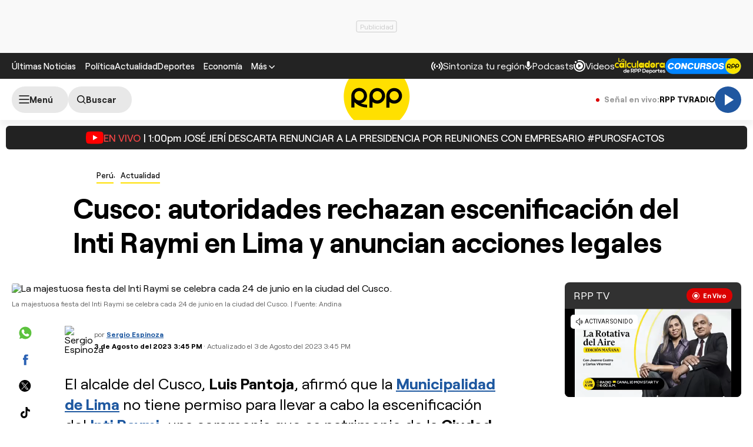

--- FILE ---
content_type: text/html; charset=UTF-8
request_url: https://redirector.rudo.video/mix/register/567ffde3fa319fadf3419efda25619456231dfea/rpptv/stream.js
body_size: 180
content:
var _sh = "567ffde3fa319fadf3419efda25619456231dfea"
var _dpssid = "b219660732966970d2dc61047"
var _channel = "rpptv"
var _ref = "rudo.video/live/rpptv"
var _sid = "ba5t1l1xb216857563216970d2dc61063" 

--- FILE ---
content_type: text/html; charset=utf-8
request_url: https://www.google.com/recaptcha/api2/aframe
body_size: 222
content:
<!DOCTYPE HTML><html><head><meta http-equiv="content-type" content="text/html; charset=UTF-8"></head><body><script nonce="tDehmOZWP7QkOVnAlIvw6g">/** Anti-fraud and anti-abuse applications only. See google.com/recaptcha */ try{var clients={'sodar':'https://pagead2.googlesyndication.com/pagead/sodar?'};window.addEventListener("message",function(a){try{if(a.source===window.parent){var b=JSON.parse(a.data);var c=clients[b['id']];if(c){var d=document.createElement('img');d.src=c+b['params']+'&rc='+(localStorage.getItem("rc::a")?sessionStorage.getItem("rc::b"):"");window.document.body.appendChild(d);sessionStorage.setItem("rc::e",parseInt(sessionStorage.getItem("rc::e")||0)+1);localStorage.setItem("rc::h",'1769001696415');}}}catch(b){}});window.parent.postMessage("_grecaptcha_ready", "*");}catch(b){}</script></body></html>

--- FILE ---
content_type: application/javascript; charset=utf-8
request_url: https://fundingchoicesmessages.google.com/f/AGSKWxU_1GdNRPu3TyoOejzEbeARRdCgRJQ4-qpI9iTQxMNh1S9RfA_srpzoDaQvZ3rFSXOA1BLdKPdDVtuTqxOpfvbjqJyhdomK0V8jb9tqz7pzyEdpK1Zdt0p0iX0fZkkdgEIl5NO_zHELZERQZAQC7jp4KL9l0kELjK-7K164hkMRYJldaS8jqLhXTUSA/_/intextads./leaderboard_ad./adsame.script,subdocument,third-party,domain=pornhive.tv/ad-tag-
body_size: -1292
content:
window['4b131699-e6f9-465c-bf2d-9a70210badf6'] = true;

--- FILE ---
content_type: text/plain; charset=UTF-8
request_url: https://at.teads.tv/fpc?analytics_tag_id=PUB_24690&tfpvi=&gdpr_status=22&gdpr_reason=220&gdpr_consent=&ccpa_consent=&shared_ids=&sv=d656f4a&
body_size: -82
content:
NWU1ZDI4NDMtZTIwYi00ZDA1LTkyNDMtMGZmMDVmMmRiMjM2IzMtNg==